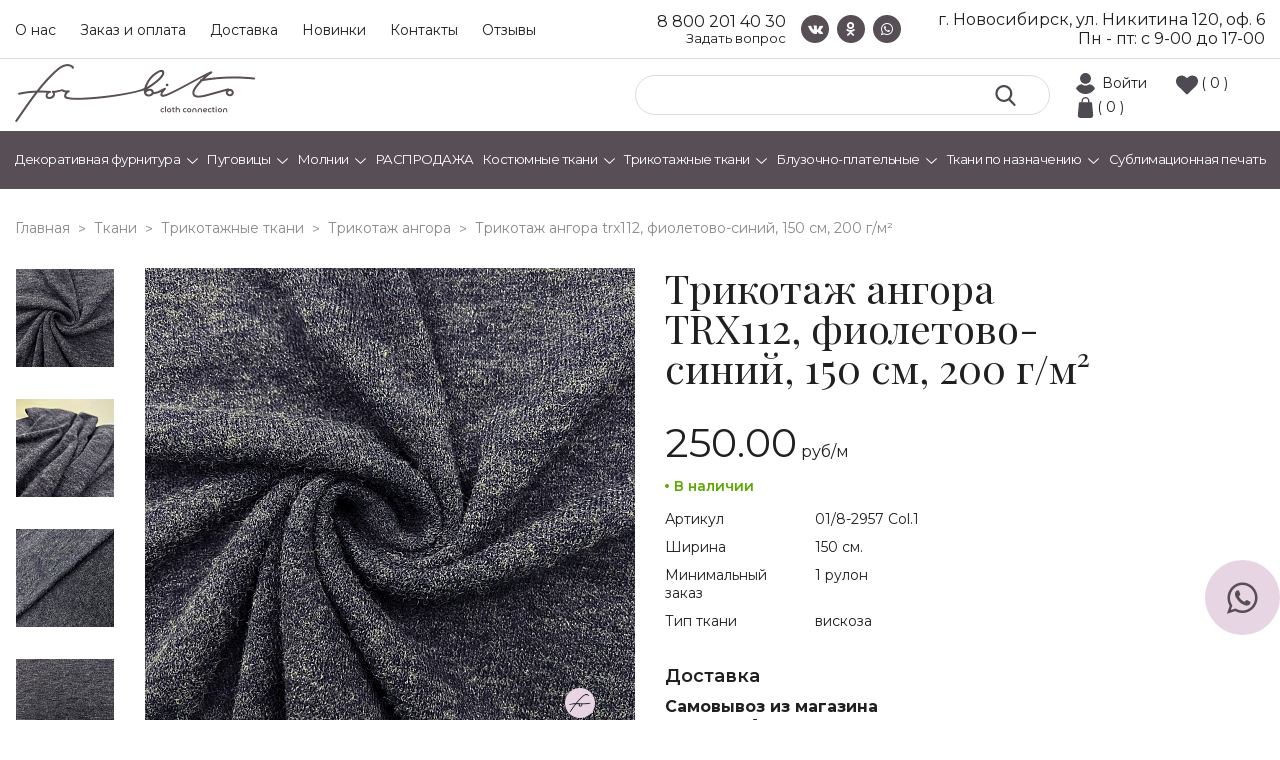

--- FILE ---
content_type: text/css
request_url: https://tvoitkani.ru/local/templates/forbito/css/media.css?176655914318850
body_size: 3242
content:
@media screen and (max-width: 1768px) {

}

@media screen and (max-width: 1680px) {

}

@media screen and (max-width: 1600px) {
    .inner_m_slider_in_ab {
        padding: 85px 0;
    }

    .in_textile_flex_img_smal {
        left: 0;
    }

    .textile_flex_dir .in_textile_flex_img_smal {
        right: 0;
    }
}

@media screen and (max-width: 1440px) {
    .bg_grey {
        background-size: cover;
    }

    .in_hit_sales_flex {
        width: 22%;
    }
    .count_main {
        display: block;
    }
    .count_main p {
        max-width: none;
        margin-bottom: 20px;
        margin-right: 0;
    }
}

@media screen and (max-width: 1366px) {
    .count_main p {
        max-width: 100%;
        margin-bottom: 20px;
    }

    .in_comments_flex .heading {
        font-size: 30px;
    }
}

@media screen and (max-width: 1360px) {

}

@media screen and (max-width: 1280px) {
    .inner_m_slider_in_ab {
        padding: 35px 0;
    }

    .in_blog_bl_flex {
        width: 30%;
    }

    .in_comments_flex {
        width: 30%;
        padding: 45px 20px 90px 20px;
    }
}

@media screen and (max-width: 1176px) {

}

@media screen and (max-width: 1200px) {
    .product_table_corzine table, .product_table table {
        width: 1200px;
    }
}
@media (max-width:1100px){
    .flex-contact{
        display: block;
    }
}

@media screen and (max-width: 1024px) {
    .in_header_bot {
        flex-wrap: wrap;
        justify-content: center;
    }

    .in_header_bot > div {
        padding: 5px 0;
        margin: 5px 25px;
    }

    .in_header_bot > a {
        padding: 5px 0;
        margin: 5px 25px;
    }

    .in_header_bot > div:after {
        top: 13px;
    }

    .sub_m {
        top: 25px;
    }

    .search {
        width: 375px;
    }

    .inner_m_slider_in_ab h2 {
        font-size: 42px;
    }

    .heading {
        font-size: 40px;
    }

    .heading br {
        display: none;
    }

    .textile_block {
        padding: 50px 0 80px;
    }

    .textile_flex {
        padding: 50px 0;
    }

    .in_textile_flex_img_smal {
        width: 250px;
        height: 250px;
    }

    .in_textile_flex_img {
        margin-bottom: 50px;
    }

    .in_blog_in_flex_r {
        margin: 160px 0 0 0;
    }

    .catalog_flex_filtr {
        padding: 160px 30px 0 0;
    }

    .catalog_show .hit_sales_flex-item {
        width: 50%;
    }
    .catalog_show.search-catalog .hit_sales_flex-item {
        width: 33.333333333%;
    }

    .card_product_flex {
        flex-wrap: wrap;
    }

    .close_ic {
        top: 40px;
        right: 10px;
    }

    .card_product_flex_inflex_txt {
        max-width: 100%;
        padding: 20px 0 0 0px;
    }

    .card_product_flex_inflex_txt .heading br {
        display: inline-block;
    }

    .textile_block_about {
        padding-bottom: 40px;
    }

    .about_us_bl1 {
        padding: 60px 0 0 0;
    }

    .about_us_bl2 {
        padding-top: 0;
    }

    .look_book_bl1 {
        padding: 60px 0 0 0;
    }

    .in_comments_flex .heading {
        font-size: 26px;
    }

    .personal_data_flex_right .new_acc {
        top: 25px;
    }

    .personal_data_flex {
        flex-wrap: wrap;
    }

    .personal_data_flex_left {
        width: 100%;
        display: flex;
        justify-content: space-between;
        margin: 0 0 30px 0;
        border: none;
    }

    .personal_data_flex_left a {
        width: 260px;
        border: 1px solid #dbdbdb;
        text-align: center;
    }

    .personal_data_flex_left a span {
        border: none;
    }

    .form_lk_data {
        max-width: 100%;
        width: 100%;
    }
    .product_table table{
        width: auto;
        border-top: 1px solid #dbdbdb;
    }
    .product_table table, .product_table tbody, .product_table tr, .product_table td {
        display: block;
    }
    .product_table .product_table_head {
        display: none;
    }
    .product_table_body {
        width: 100%;
        padding: 10px 0;
    }
    .product_table_body:after {
        content: "";
        display: block;
        clear: both;
    }
    .product_table_body td {
        vertical-align: middle;
        padding: 4px 0;
    }
    .product_table_body td.to-basket-td {
        padding-right: 0;
        margin-top: 10px;
        float: right;
    }
    .product_table_body td.quantity-td {
        float: left;
        margin-right: 15px;
    }
    .product_table_body td.sample-td {
        float: right;
        width: 115px;
    }
    .product_table_body td.price-td {
        padding: 12px 0;
    }
    .product_table_body td.price-td p:before {
        content: "Цена: ";
    }
    .product_table_body td.sample-td:after {
        content: "Образец";
        text-transform: uppercase;
        display: inline-block;
        vertical-align: middle;
        font-size: 13px;
        margin-left: 8px;
    }
    .product_table_body td.sample-td .sample_check {
        display: inline-block;
        vertical-align: middle;
    }
    .product_table_body td.sum {
        width: auto;
        float: left;
        clear: left;
        margin-top: 16px;
    }
    .product_table_body td.sum:before {
        content: "Итого:";
    }
}


@media screen and (max-width: 980px) {
    #panel {
        display: none !important;
    }

    .header_bot {
        display: none;
    }

    body.scroll-up .header_top {
        display: block;
        position: fixed;
        top: 0;
        left: 0;
        right: 0;
        z-index: 100;
        background: #FFFFFF;
    }
    body.scroll-up .header_mid.fixed {
        top: 49px;
    }
    body.scroll-up .menu-btn {
        top: 65px;
    }

    .header_mid {
        position: relative;
        border-bottom: 1px solid #dbdbdb;
        padding: 5px 0 10px;
    }

    .in_header_mid {
        flex-wrap: wrap;
    }

    .in_header_mid_right {
        width: 100%;
        flex-wrap: wrap;
        flex-direction: column-reverse;
    }

    .logo a {
        width: 200px;
        background-size: 200px;
        height: 50px;
    }

    .icons_bt {
        margin: 0 0 15px 0;
    }

    .search {
        width: 100%;
    }
    .header_bot.menu.fixed+div {
        margin-top: 149px;
    }
    .menu-btn {
        display: block !important;
        width: 35px;
        height: 35px;
        position: fixed;
        top: 65px;
        right: 15px;
        cursor: pointer;
        border-radius: 8px;
        z-index: 9999;
    }

    .menu-btn > span {
        width: 28px;
        height: 3px;
        background: #000;
        position: absolute;
        top: 50%;
        left: 0;
        margin: -1px 0 0 0;
    }

    .menu-btn > span::before,
    .menu-btn > span::after {
        content: "";
        width: 34px;
        height: 3px;
        background: #000;
        position: absolute;
        left: 0;
        transition: transform .2s;
    }

    .menu-btn > span::before {
        top: -8px;
    }

    .menu-btn > span::after {
        bottom: -8px;
    }
    .menu-btn.is-active {
        top: 16px !important;
    }
    .menu-btn.is-active > span {
        background: transparent;
    }

    .menu-btn.is-active > span::before {
        transform: rotate(45deg);
        top: 0;
        background: #FFFFFF;
    }

    .menu-btn.is-active > span::after {
        transform: rotate(-45deg);
        bottom: 0;
        background: #FFFFFF;
    }

    .in_header_bot > div {
        width: 100%;
    }

    .in_header_bot > a {
        width: 100%;
    }

    .in_header_bot > div:after {
        display: none;
    }

    .in_header_bot > div > span {
        display: inline-block;
        padding-right: 25px;
        background: url(../img/menu_arrow.png) right center no-repeat;
    }

    .sub_m {
        position: static;
        transition: all .2s;
        padding: 10px 10px 10px 40px;
    }

    .inner_m_slider img {
        height: 300px;
        width: auto;
        /*margin-left: -30%;*/
    }

    .inner_m_slider_in_ab {
        padding: 35px 0;
    }

    .inner_m_slider_in_ab h2 {
        font-size: 28px;
        margin: 0 0 20px 0;
    }

    .play_vid {
        float: none;
        margin: 30px 0 0 0;
    }

    .play_vid span {
        width: 50px;
        height: 50px;
    }

    .btn_1 {
        max-width: 250px;
    }

    .btn_1 span {
        width: 50px;
        height: 50px;
    }

    .btn_1 span:after {
        right: -30px;
        top: 17px;
        background-size: 50px;
    }

    .m_slider .slick-dots {
        left: 0;
        bottom: 10px;
    }

    .in_mp_block1_flex h4 {
        font-size: 16px;
    }

    .in_mp_block1_flex p {
        font-size: 13px;
    }

    .in_mp_block2 {
        margin: 0;
    }

    .in_mp_block2 {
        padding: 40px 0px 0px;
    }

    .heading {
        font-size: 28px;
    }

    .heading br {
        display: none;
    }

    .in_mp_block2 .heading {
        text-align: left;
        margin: 0 0 20px 0;
    }

    .in_mp_block2 p {
        text-align: left;
        margin: 0 0 20px 0;
    }

    .in_mp_block2 .btn_2 {
        max-width: 150px;
        margin: 0;
    }

    .hit_sales {
        padding: 0 0 0px 0;
    }

    .in_hit_sales_flex {
        width: 43%;
    }

    .textile_flex {
        flex-wrap: wrap;
        flex-direction: column-reverse;
        padding: 0;
    }

    .textile_flex_dir {
        padding-top: 60px;
    }

    .in_textile_flex_txt p {
        text-align: left;
        margin: 0 0 15px 0;
    }

    .in_textile_flex_txt .btn_1 {
        margin: 30px 0 40px;
    }

    .slider_mp_cat {
        padding: 0 15px;
        margin-bottom: 50px;
    }

    .inner_slider_mp_cat_in {
        width: 100%;
    }

    .blog_bl {
        padding: 0 0 50px 0;
    }

    .n_txt a {
        font-size: 24px;
    }

    .in_blog_bl_flex {
        width: 100%;
    }

    .blog_bl_form p {
        margin: 10px 0 20px;
    }

    .blog_bl_form form div input {
        width: 80%;
    }

    .before_footer_flex {
        flex-wrap: wrap;
        justify-content: center;
    }

    .n_txt {
        width: 100%;
        padding: 20px 0;
    }

    .order_call span {
        width: 48px;
        height: 48px;
    }

    .before_footer {
        padding: 25px 0;
    }

    .footer {
        padding: 25px 0;
    }

    .footer_flex {
        flex-wrap: wrap;
    }

    .in_footer_flex {
        width: 100%;
        margin: 0 0 20px 0;
    }

    .blog_in {
        padding: 0px 0 45px;
    }

    .blog_in_flex {
        flex-wrap: wrap;
    }

    .in_blog_in_flex_l {
        padding: 0 0;
    }

    .in_blog_in_flex_r {
        width: 100%;
        margin: 0;
    }

    .catalog_flex {
        position: relative;
        flex-wrap: wrap;
    }

    .filt_btn_mob {
        width: 100%;
        display: block;
        position: relative;
        z-index: 45;
        background: #fff url(../img/filter_ic.png) 0px center no-repeat;
        background-size: 20px;
        padding: 10px 10px 10px 30px;
        margin: 0 0 20px 0;
        font-size: 20px;
        font-weight: 600;
    }

    .is_active {
        background: #fff url(../img/filter_ic2.png) 0px center no-repeat;
        background-size: 20px;
    }

    .catalog_flex_filtr {
        width: 100vw;
        position: absolute;
        top: 40px;
        left: -15px;
        right: -15px;
        padding: 20px 20px;
        display: none;
        background: #fff;
        z-index: 44;
    }

    .catalog_show {
        border-top: 1px solid #dbdbdb;
        padding-top: 20px;
    }

    .catalog_show_head .heading {
        margin: 0 0 20px 0;
    }

    .catalog_show_head p {
        font-size: 14px;
        position: static;
        margin: 0 0 20px 0;
        font-family: 'Montserrat', sans-serif;
    }

    .catalog_show_head select {
        width: 100%;
    }

    .catalog_show .hit_sales_flex-item {
        position: relative;
    }
    .catalog_show.search-catalog .hit_sales_flex-item {
        width: 50%;
    }

    .catalog_show .hit_sales_flex {
        justify-content: space-between;
    }

    .card_product_flex_inflex {

    }

    .card_product_flex_inflex_slide1 {
        width: 90px;
    }

    .card_product_flex_inflex_slide2 {
        width: 330px;
    }

    .card_product_flex_inflex_txt .heading {
        max-width: 350px;
        font-size: 26px;
        margin: 0 0 20px 0;
    }

    .card_product_flex_inflex_txt h6 {
        margin: 0 0 20px 0;
    }

 

    .count_main p {
        max-width: 100%;
        font-size: 26px;
    }

    .close_ic {
        top: 30px;
        right: 0;
        height: 40px;
        width: 40px;
        background-size: 40px;
    }

    .countdown-section {
        width: 80px !important;
        height: 80px !important;
        padding-top: 12px;
    }

    .countdown-section:after {
        top: 24px;
    }

    .countdown-amount {
        font-size: 24px;
    }

    .countdown-period {
        font-size: 14px;
    }

    .card_product_flex_corzine {
        padding: 20px 0 50px 0px;
    }

    .card_product_flex_corzine .heading {
        font-size: 28px;
    }

    .product_table_head th {
        padding: 20px 0;
    }

    .blog_bl_form2 {
        padding-bottom: 50px;
        padding-top: 50px;
    }

    .in_form_checkout input {
        padding: 20px 30px 20px 35px;
    }

    .log_in_cab {
        margin-bottom: 25px;
    }

    .form_checkout ul {
        padding: 10px 0 30px 0;
    }

    .form_checkout .btn_cor_arrange {
        margin: 0;
        width: 100%;
    }

    .about_us_bl1 {
        padding: 40px 0 0 0;
    }

    .textile_block_about .textile_flex_dir {
        padding-top: 10px;
    }

    .about_us_bl2 {
        padding: 0;
    }

    .look_book_bl1 {
        padding: 40px 0 0 0;
    }

    .look_book_bl1_flex2 {
        flex-wrap: wrap;
    }

    .in_look_book_bl1_flex2 {
        width: 43%;
    }

    .in_comments_flex {
        width: 100%;
    }

    .order_payment_bl1 {
        margin: 50px 0 0 0;
    }

    .order_payment_bl1 > p {
        margin: 0 0 20px 0;
    }

    .order_payment_bl1 .play_vid {
        position: static;
    }

    .in_order_payment_bl1 {
        padding: 40px 0 0 0;
    }

    .in_order_payment_bl1 > .heading {
        font-size: 24px;
    }

    .question_form {
        padding: 50px 0 50px 0;
    }

    .question_form div input {
        padding: 20px 30px 20px 35px;
    }

    .question_form .btn_cor_arrange {
        width: 100%;
    }

    .question_form_log .close_ic {
        top: 50px;
    }

    .personal_data {
        padding: 0 0 50px 0;
    }

    .personal_data_flex_left a {
        display: flex;
        align-items: center;
        justify-content: center;
        width: 33.33%;
        padding: 0 10px;
        font-size: 13px;
    }

    .personal_data_flex_left a span {
        padding: 10px 0;
    }

    .personal_data_flex_right .new_acc {
        position: static;
        margin-bottom: 25px;
    }

    .form_lk_data div {
        flex-wrap: wrap;
    }

    .form_lk_data div span {
        width: 100%;
        margin: 0 0 10px 0;
    }

    .form_lk_data div input {
        padding: 20px 30px 20px 35px;
    }

    .form_lk_data .btn_cor_arrange {
        width: 100%;
        margin: 0;
        padding: 20px 30px 20px 35px;
    }

    .personal_data_orders {
        padding: 0;
    }

    .or_ders_head {
        padding: 20px 15px;
    }

    .or_ders_head p {
        font-size: 14px;
        padding: 0 10px 0 0;
    }

    .or_ders_head span {
        font-size: 14px;
    }

    .or_ders_bottom {
        flex-wrap: wrap;
    }

    .or_ders_bottom_img {
        width: 100%;
        margin: 0 0 20px 0;
    }

    .or_ders_bottom_img1 {
        width: 301px;
        height: 295px;
        overflow: hidden;
    }

    .or_ders_bottom_img2 {
        width: 146px;
    }

    .in_or_ders_bottom_img2 {
        width: 146px;
        height: 146px;
    }

    .or_ders_bottom_txt {
        flex-wrap: wrap;
    }

    .in_or_ders_bottom_btn {
        width: 100%;
    }

    .personal_data_flex_right .heading {
        font-size: 28px;
    }

    .char_ord_head {
        padding: 20px 30px;
    }

    .in_or_ders_bottom_txt div {
        font-size: 14px;
    }

    .char_ord .in_or_ders_bottom_txt div p {
        width: 220px;
    }

    .inner_m_slider_in_ab .play_vid {
        float: none;
        margin: 30px 0 0 0;
    }

    .or_ders {
        margin: 0 0 40px 0;
        padding: 0 0 30px 0;
    }
    .catalog_show_head .heading {
        padding-right: 0;
    }
}

@media screen and (max-width: 768px) {
    body {
        overflow-x: hidden;
    }
    .in_textile_flex_txt {
        text-align-last: left;
    }

    .mp_block1_flex {
        flex-wrap: wrap;
        padding: 20px 0 0 0;
    }

    .in_mp_block1_flex {
        width: 220px;
        margin: 15px 0;
    }

    .in_mp_block1_flex h4 {
        font-size: 24px;
    }

    .in_mp_block1_flex p {
        font-size: 13px;
    }

    .in_hit_sales_flex > h6 {
        margin: 8px 0;
    }

    .blog_bl_flex_srol {
        width: 100%;
        overflow-x: scroll;
    }

    .blog_bl_flex {
        width: 1000px;
        margin: 0;
        flex-wrap: nowrap;
    }

    .in_textile_flex_img_smal2 {
        bottom: -30px;
        right: -30px;
    }

    .slick-dots li {
        margin: 0;
    }

    .in_textile_flex_txt .heading {
        text-align: left;
    }

    .about_us_bl1 .heading {
        text-align: left;
    }

    .about_us_bl1 > p {
        text-align: left;
    }

    .textile_block_about {
        padding-bottom: 10px;
    }

    .inner_slider_mp_cat {
        margin: 0 !important;
    }

    .txt_akcii_cd h6 {
        margin: 0 15px 0 0;
    }

    .in_comments_flex > span {
        left: 20px;
    }

    .look_book_bl1 > p {
        text-align: left;
    }

    .in_hit_sales_flex {
        position: relative;
        padding: 0 0 20px 0;
    }

    .akcii_pr {
        position: absolute;
        bottom: 0;
        left: 0;
    }

    .in_hit_sales_flex > p:last-child {
        position: absolute;
        bottom: 0;
        left: 0;
    }
    .header_mid_fix {
        position: fixed;
        top: 0;
        left: 0;
        right: 0;
        background: #fff;
        z-index: 99;
    }
    .header_mid_fix + div + div {
        padding-top: 149px;
    }

    .header_mid_fix .icons_bt {
        margin: 0;
    }

    .header_mid_fix .search {
        display: none;
    }
    .bx-filter .bx-filter-popup-result {
        display: none !important;
    }
    .img_in_hit_sales_flex {
        overflow: hidden;
        padding: 0;
        margin-bottom: 0;
    }
    .catalog_flex .hover_btn {
        opacity: 1;
        position: static;
        height: 60px;
    }
    .img_in_hit_sales_flex img {
        position: static;
    }
}

@media screen and (max-width: 480px) {

}

--- FILE ---
content_type: text/css
request_url: https://tvoitkani.ru/local/templates/forbito/components/dc/form.result.new/callback_footer/style.css?17665591431617
body_size: 414
content:
.block_inputs {
    display: grid;
    grid-template-columns: 1fr 1fr;
    grid-gap: 20px;
}
.question_form .block_inputs  input{
    padding: 20px 35px
}
.block_inputs .btn_cor_send {
    grid-column: span 2;
    max-width: 100%;
    width: 100%;
    /*position: absolute;*/
    /*right: 0;*/
    /*border: none;*/
    /*width: 70px;*/
    /*height: 70px;*/
    /*border-radius: 50%;*/
    /*flex-shrink: 0;*/
    /*background: #574f55 url(/local/templates/forbito/img/plan_ic.svg) center no-repeat;*/
    /*background-size: 22px;*/
}
@media (max-width: 860px) {
    .block_inputs {
        display: grid;
        grid-template-columns: 1fr;
        grid-gap: 20px;
    }
    .block_inputs .btn_cor_send {
        grid-column: 1;
    }
}

.footer_form .block_inputs {
    /*display: grid;*/
    /*grid-template-columns: 1fr 1fr 1fr;*/
    /*grid-gap: 20px;*/
    display: flex;
    flex-direction: column;

}
.footer_form .block_inputs textarea {
    display: block;
    width: 100%;
    padding: 20px 35px;
    font-size: 16px;
    font-family: 'Montserrat', sans-serif;
    font-weight: 400;
    border: 1px solid #dbdbdb;
    border-radius: 30px;
    grid-column: span 3;
}
.footer_form .block_inputs button {
    grid-column: span 3;
}

@media (max-width: 680px) {

    .footer_form .block_inputs {
        display: grid;
        grid-template-columns: 1fr;
        grid-gap: 20px;

    }
    .footer_form .block_inputs button {
        grid-column: span 1;
    }
    .footer_form .block_inputs textarea {
        grid-column: span 1;
    }
}